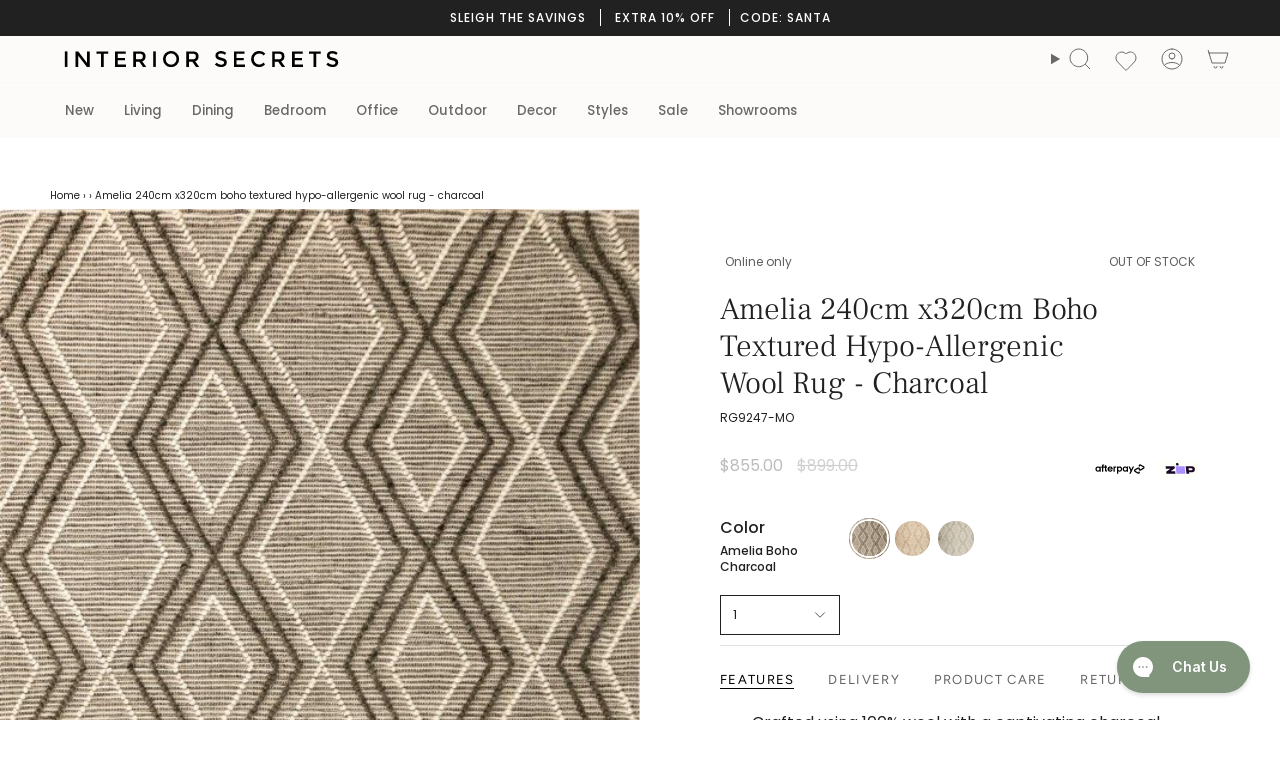

--- FILE ---
content_type: text/json
request_url: https://conf.config-security.com/model
body_size: 87
content:
{"title":"recommendation AI model (keras)","structure":"release_id=0x76:51:29:2d:2b:7a:5b:77:7d:74:7b:35:25:43:21:57:75:53:5d:3d:37:55:30:75:5b:25:2a:72:59;keras;vgaq8yy1000zgkzi4zkjfqxzv8rd2p7h3mdenf5v0hhbsneuyrhytfno60sok7d75vzg8tud","weights":"../weights/7651292d.h5","biases":"../biases/7651292d.h5"}

--- FILE ---
content_type: text/javascript; charset=utf-8
request_url: https://www.interiorsecrets.com.au/products/amelia-240cm-x320cm-boho-textured-hypo-allergenic-wool-rug-charcoal.js
body_size: 592
content:
{"id":7116506366063,"title":"Amelia 240cm x320cm Boho Textured Hypo-Allergenic Wool Rug - Charcoal","handle":"amelia-240cm-x320cm-boho-textured-hypo-allergenic-wool-rug-charcoal","description":"\u003cp\u003eBe welcomed home by the Amelia 240cm x320cm Boho Textured Hypo-Allergenic Wool Rug - Charcoal. With an 8mm to 20 mm pile height and a unique tribal texture, this 100% wool rug brings a touch of style to any room. Handwoven in India, the natural wool is hypo-allergenic and perfect for any style and any season. Choose the right color to bring some coziness to your home.\u003c\/p\u003e\n\u003cp\u003e\"Interior Secrets' Wool Rugs: Elevate Your Home with \u003ca href=\"\/collections\/designer-rugs\/wool\"\u003eCozy Luxury\u003c\/a\u003e.\"\u003c\/p\u003e","published_at":"2023-06-15T15:40:14+10:00","created_at":"2023-06-09T14:03:16+10:00","vendor":"Mos-Local","type":"Rug","tags":["500-1000","All Products","Boho","charcoal","Colour: Charcoal","colour: Grey","designer-rugs","home-decor","Local","Material: Wool","Non-Variants","over-500","rugs","sale","under-1000","wool"],"price":85500,"price_min":85500,"price_max":85500,"available":false,"price_varies":false,"compare_at_price":89900,"compare_at_price_min":89900,"compare_at_price_max":89900,"compare_at_price_varies":false,"variants":[{"id":41086963417199,"title":"Default Title","option1":"Default Title","option2":null,"option3":null,"sku":"RG9247-MO","requires_shipping":true,"taxable":true,"featured_image":null,"available":false,"name":"Amelia 240cm x320cm Boho Textured Hypo-Allergenic Wool Rug - Charcoal","public_title":null,"options":["Default Title"],"price":85500,"weight":45000,"compare_at_price":89900,"inventory_management":"shopify","barcode":null,"quantity_rule":{"min":1,"max":null,"increment":1},"quantity_price_breaks":[],"requires_selling_plan":false,"selling_plan_allocations":[]}],"images":["\/\/cdn.shopify.com\/s\/files\/1\/2135\/0257\/files\/AmeliaBohoDesignHypo-AllergenicWoolRug-Charcoal2_11b6365f-ef8b-4abe-acbb-77e8afc67d7d.jpg?v=1752112965"],"featured_image":"\/\/cdn.shopify.com\/s\/files\/1\/2135\/0257\/files\/AmeliaBohoDesignHypo-AllergenicWoolRug-Charcoal2_11b6365f-ef8b-4abe-acbb-77e8afc67d7d.jpg?v=1752112965","options":[{"name":"Title","position":1,"values":["Default Title"]}],"url":"\/products\/amelia-240cm-x320cm-boho-textured-hypo-allergenic-wool-rug-charcoal","media":[{"alt":"Amelia 240cm x320cm Boho Textured Hypo-Allergenic Wool Rug - Charcoal Rug Mos-Local   ","id":24826850803823,"position":1,"preview_image":{"aspect_ratio":0.695,"height":768,"width":534,"src":"https:\/\/cdn.shopify.com\/s\/files\/1\/2135\/0257\/files\/AmeliaBohoDesignHypo-AllergenicWoolRug-Charcoal2_11b6365f-ef8b-4abe-acbb-77e8afc67d7d.jpg?v=1752112965"},"aspect_ratio":0.695,"height":768,"media_type":"image","src":"https:\/\/cdn.shopify.com\/s\/files\/1\/2135\/0257\/files\/AmeliaBohoDesignHypo-AllergenicWoolRug-Charcoal2_11b6365f-ef8b-4abe-acbb-77e8afc67d7d.jpg?v=1752112965","width":534}],"requires_selling_plan":false,"selling_plan_groups":[]}